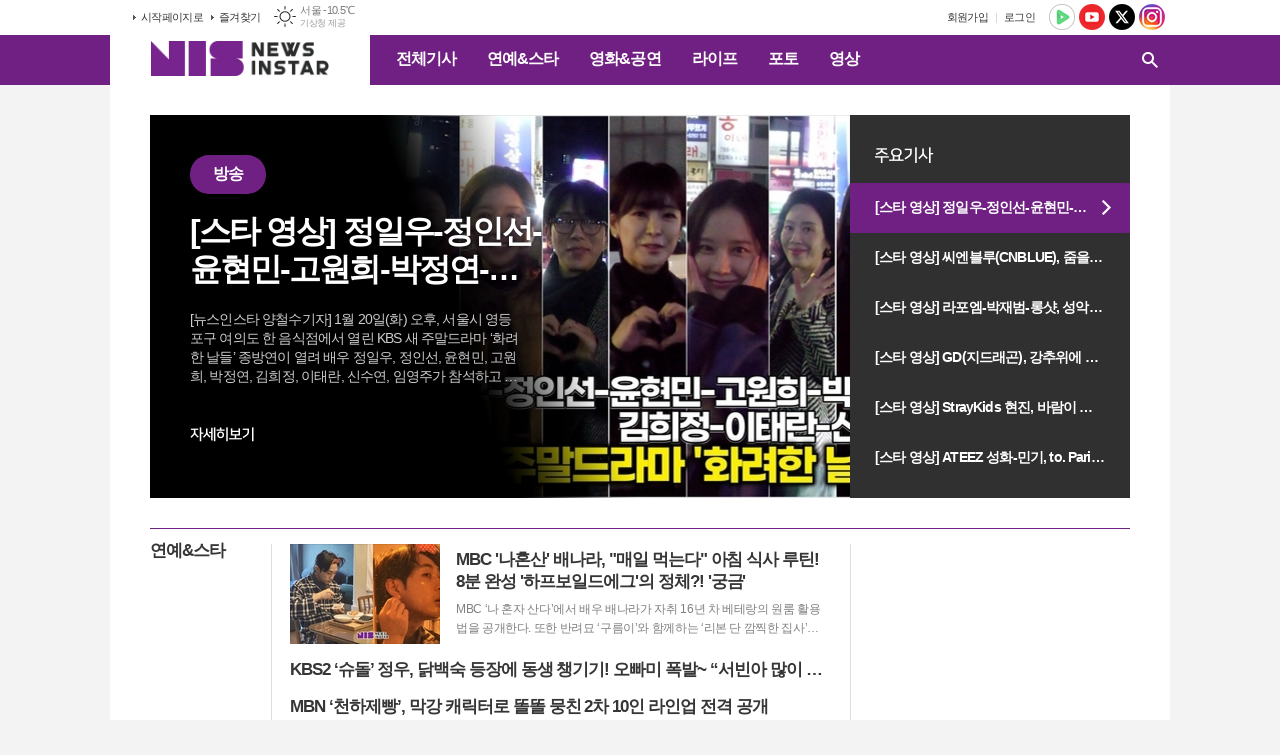

--- FILE ---
content_type: text/html; charset=utf-8
request_url: https://www.newsinstar.com/news/article.html?no=70493
body_size: 215
content:
<meta http-equiv="Content-Type" content="text/html; charset=utf-8">
 <script>   window.alert('기사번호가 누락되어 있거나 잘못된 접근입니다.');   window.location='/';  </script> 

--- FILE ---
content_type: text/html; charset=utf-8
request_url: https://www.newsinstar.com/
body_size: 13965
content:
<!DOCTYPE html>
<html lang="ko">
<head>
<meta charset="UTF-8">
<meta http-equiv="X-UA-Compatible" content="IE=edge">
<meta property="og:url"					content="https://www.newsinstar.com/" />
<meta property="og:type"				content="article" />
<meta property="og:title"				content="뉴스인스타" />
<meta property="og:description"			content="연예, 뮤직, 드라마, 영화, 공연, K-Pop, 스타, 포토 뉴스, 동영상 뉴스, www.newsinstar.com" />
<meta property="og:image"				content="https://www.newsinstar.com/data/design/logo/default_image_share_20240401151523.jpg" />
<meta name="twitter:url"				content="https://www.newsinstar.com/" />
<meta name="twitter:title"				content="뉴스인스타" />
<meta name="twitter:card"				content="photo" />
<meta name="twitter:image"				content="https://www.newsinstar.com/data/design/logo/default_image_share_20240401151523.jpg" />
<link rel="canonical" href="https://www.newsinstar.com/" />
<link rel="apple-touch-icon-precomposed" href="/data/skin/layout/1/m15/images/favicon72.png">
<link rel="apple-touch-icon-precomposed" sizes="144x144" href="/data/skin/layout/1/m15/images/favicon144.png">
<link rel="shortcut icon" href="https://www.newsinstar.com/favicon.ico">
<link rel="icon" href="https://www.newsinstar.com/favicon.ico" type="image/x-icon">
<link rel="alternate" type="application/rss+xml" title="RSS 2.0" href="/data/rss/news.xml">
<link type="text/css" rel="stylesheet" href="/data/skin/layout/1/m15/images/css/index_cache.css">
<link type="text/css" rel="stylesheet" href="/data/skin/content/1/theme_title/index_cache.css">
<link type="text/css" rel="stylesheet" href="/data/skin/content/1/widget/index.css">
<!--[if lte IE 8]>
<link rel="stylesheet" type="text/css" href="/data/skin/layout/1/m15/images/css/ie_cache.css">
<![endif]-->
<title>뉴스인스타</title>
	
<meta property="dable:item_id" content="">
<meta property="dable:author" content="">

<meta property="discovery:articleId" content="">
<meta property="discovery:thumbnail" content="https://www.newsinstar.com/data/design/logo/default_image_share_20240401151523.jpg"> 
<meta property="article:section" content="">
<meta property="article:published_time" content=""><link href="/data/cache/skin/1/head-cnts.css?20090508101900" type="text/css" rel="stylesheet" />
<link href="/data/cache/skin/1/index-cnts.css?20090508101900" type="text/css" rel="stylesheet" />
<meta name="subject" content="재미나고 즐거운 연예전문 뉴스" />
<meta name="Copyright" content="NewsinStar" />
<meta name="keywords" content="연예, 뮤직, 드라마, 영화, 공연, K-Pop, 스타, 포토, 영상, 뉴스안의 스타, 뉴스인스타" />
<meta name="title" content="뉴스인스타" />
<meta name="description" content="연예, 뮤직, 드라마, 영화, 공연, K-Pop, 스타, 포토 뉴스, 동영상 뉴스, www.newsinstar.com" />

<script type='text/javascript' src='/plugin/jquery/jquery-1.3.2.min.js'></script>
<script type='text/javascript' src='/js/common/jquery.cookie.js'></script>
<script type='text/javascript' src='/plugin/jquery/jquery-ui-1.7.2.custom.min.js'></script>
<script type='text/javascript' src='/plugin/jquery/plugins/jquery.floatobject-1.0.js'></script>
<script type='text/javascript' src='/plugin/jquery/plugins/jquery.uploadify-v2.1.0/swfobject.js'></script>
<script type='text/javascript' src='/plugin/jquery/plugins/jquery.uploadify-v2.1.0/jquery.uploadify.v2.1.0.min.js'></script>
<script type='text/javascript' src='/plugin/jquery/plugins/jquery.newsticker.js'></script>
<script type='text/javascript' src='/plugin/jquery/plugins/jquery-galleryview/jquery.easing.1.3.js'></script>
<script type='text/javascript' src='/plugin/jquery/plugins/jquery-galleryview/jquery.galleryview-1.1.js'></script>
<script type='text/javascript' src='/plugin/jquery/plugins/jquery-galleryview/jquery.timers-1.1.2.js'></script>
<script type='text/javascript' src='/js/iecontrol.js'></script>
<script type='text/javascript' src='/js/xml_supports.js'></script>
<script type='text/javascript' src='/js/menu.js'></script>
<script type='text/javascript' src='/js/mynews.js'></script>
<script type='text/javascript' src='/js/input.js'></script>
<script type="text/javascript" src="/js/common/jquery-1.11.1.js"></script>
<script type="text/javascript" src="/js/common/jquery.fitvids.js"></script>
<script type="text/javascript" src="/js/common/swipe.js"></script>
<script type="text/javascript" src="/js/common/jquery.bxslider.js"></script>
<script type="text/javascript" src="/js/common/jquery.sticky.js"></script>
<script type="text/javascript" src="/js/common/icheck.js"></script>
<script type="text/javascript" src="/js/common/jquery-ui-1.9.2.custom.js"></script>
<script type="text/javascript" src="/js/common/jquery.easy-ticker.js"></script>
<link type="text/css" rel="stylesheet" href="/js/common/swiper.css">
<script type="text/javascript" src="/js/common/swiper.jquery.min.js"></script>
<script type="text/javascript" src="/js/common/jquery.simplyscroll.js"></script>
<link type="text/css" rel="stylesheet" href="/js/common/slick.css">
<script type="text/javascript" src="/js/common/slick.js"></script>
<script type="text/javascript" src="/js/common/jquery.slimscroll.js"></script>
<script type="text/javascript" src="/js/jquery.swipebox.js"></script><link rel="stylesheet" href="/plugin/photozoom/swipebox.css"><script type="text/javascript">
	var jQuery11 = $.noConflict(true);
</script>
<script type="text/javascript" src="/js/common/style.js"></script>
<meta property="naverblog:title"				content="" />

<script>
function ajaxGetSkinContent(layout_tpl, lay_no)
{
	$("#btn_more_" + lay_no).hide();
	$("#btn_more_loading_" + lay_no).show();
	if($("#skin_content_" + lay_no).attr("data-page") === undefined)
	{
		$("#skin_content_" + lay_no).attr("data-page", 1);
	}
	var page = Number($("#skin_content_" + lay_no).attr("data-page")) + 1;
	var mode = "get_skin_content";
	var parameter = "mode=" + mode + "&layout_tpl=" + layout_tpl + "&lay_no=" + lay_no + "&ajax_page=" + page + "&sec_no=0";

	$.ajax({
		url: "/news/ajax.php",
		data: parameter,
		dataType: "json",
		type:"POST",
		error: function(error) {
			console.log(error);
			return;
		},
		success: function(data){

			if(data.error_code)
			{
				console.log(data.error_message);
				return false;
			}
			$("#skin_content_" + lay_no).append($(data.html).find("#skin_content_" + lay_no).html());
			$("#skin_content_" + lay_no).attr("data-page", page);

			if($(data.html).find("#skin_content_" + lay_no).children().length >= $("#skin_content_" + lay_no).attr("data-count"))
			{
				$("#btn_more_" + lay_no).show();
			}
			$("#btn_more_loading_" + lay_no).hide();
		},
	});
}
</script>

<style>
.menu_wrap .hidden_skin, .top_ban_wrap .hidden_skin, .head_ban .hidden_skin { background: url(/data/skin/content/1/theme_title/images/bg_hr.png) repeat 0 0; height: 50px;}
.menu_wrap .html_no { position: absolute; right: 2px; top: 1px; background: #000; border-radius: 10px; color: #fff; font-family: Apple SD Gothic Neo, 돋움, Dotum, Helvetica, Droid Sans, AppleSDGothic, Arial, sans-serif; font-size: 12px; border: 1px solid #fff; display: block; padding: 1px 4px;}
.menu_wrap .html_text, .top_ban_wrap .html_text, .head_ban .html_text { position: absolute; right: 2px; top: 1px; background: #000; border-radius: 10px; color: #fff; font-family: Apple SD Gothic Neo, 돋움, Dotum, Helvetica, Droid Sans, AppleSDGothic, Arial, sans-serif; font-size: 12px; border: 1px solid #fff; display: block; padding: 1px 4px;}
.menu_wrap .html_no:before { content: "No."}
</style>

</head>
<body>

<div class="body_wrap">
	
<!-- HEADER -->
<!-- 접근성 메뉴 -->
<ul class="accessibility">
	<li><a href="#gnb">주메뉴 바로가기</a></li>
	<li><a href="#container">본문 바로가기</a></li>
</ul>

<!-- 상단 네비게이터 -->
<div class="wrapper top_nav">
	<div>
		
		<ul class="tn_left">
			<li><a href="/">시작페이지로</a></li>
			<li><a href="#" onClick="window.external.AddFavorite('http://www.newsinstar.com', '뉴스인스타')">즐겨찾기</a></li>
		</ul>
		
								<div class="weather_box wt02 ico01">
							<ul class="weather_slide" id="weather_slide_74c2751c9e6027b056807eb8b6c9d141">
																<li class="icon_w"><span class="iw04">흐림</span>동두천 -14.4℃</li>
																<li class="icon_w"><span class="iw01">맑음</span>강릉 -6.4℃</li>
																<li class="icon_w"><span class="iw01">맑음</span>서울 -10.5℃</li>
																<li class="icon_w"><span class="iw01">맑음</span>대전 -9.6℃</li>
																<li class="icon_w"><span class="iw01">맑음</span>대구 -6.1℃</li>
																<li class="icon_w"><span class="iw01">맑음</span>울산 -4.6℃</li>
																<li class="icon_w"><span class="iw07">눈</span>광주 -4.9℃</li>
																<li class="icon_w"><span class="iw01">맑음</span>부산 -5.2℃</li>
																<li class="icon_w"><span class="iw04">흐림</span>고창 -5.4℃</li>
																<li class="icon_w"><span class="iw03">구름많음</span>제주 3.5℃</li>
																<li class="icon_w"><span class="iw01">맑음</span>강화 -13.4℃</li>
																<li class="icon_w"><span class="iw01">맑음</span>보은 -11.5℃</li>
																<li class="icon_w"><span class="iw01">맑음</span>금산 -11.2℃</li>
																<li class="icon_w"><span class="iw04">흐림</span>강진군 -6.4℃</li>
																<li class="icon_w"><span class="iw01">맑음</span>경주시 -5.7℃</li>
																<li class="icon_w"><span class="iw00">-</span>거제 -2.8℃</li>
															</ul>
							<script>
								jQuery11('#weather_slide_74c2751c9e6027b056807eb8b6c9d141').bxSlider({
									auto: true,
									mode: 'fade',
									pause: 2500
								});
							</script>
							<a href="http://www.kma.go.kr/" class="wc" target="_blank">기상청 제공</a>
						</div>
		
		<ul class="sns_nav">
			<li><a href="https://tv.naver.com/newsinstar" target="_blank" title="네이버TV"><img src="/data/skin/layout/1/m15/images/icon/sns01.png" alt="네이버TV"></a></li>
			<li><a href="https://www.youtube.com/c/newsinstar" target="_blank" title="유튜브"><img src="/data/skin/layout/1/m15/images/icon/sns02.png" alt="유튜브"></a></li>
			<li><a href="https://twitter.com/newsinstar" target="_blank" title="엑스"><img src="/data/skin/layout/1/m15/images/icon/sns03.png?240417" alt="엑스"></a></li>
						<li><a href="https://www.instagram.com/newsinstar/" target="_blank" title="인스타그램"><img src="/data/skin/layout/1/m15/images/icon/sns05.png" alt="인스타그램"></a></li>
		</ul>
		
		<ul class="tn_right">
						
						<li><a href="/member/member_join.html">회원가입</a></li>
			<li><a href="/member/member_login.html">로그인</a></li>
						<!--<li>2026년 01월 22일 10시 21분</li>-->
		</ul>
		
		
	</div>
</div>

<!-- 헤더 -->
<div id="header" class="wrapper header_cen">
	<div>
		
		<h1><a href='/' target='_top' onfocus='blur()'><img src='/data/design/logo/toplogo_20240401151523.png'   alt='뉴스인스타' class='png24' /></a></h1>
		<div class="gnb_wrap">
			
						<!-- GNB 서브 가로형-->
			<ul id="gnb">
								<li>
					<a href="/news/article_list_all.html"  >전체기사</a>
									</li>
								<li>
					<a href="/news/section.html?sec_no=8"  >연예&스타</a>
										<ul id="submenu2" style="display: none;">
												<li><a href="/news/section_list_all.html?sec_no=102" ><span>방송</span></a></li>
												<li><a href="/news/section_list_all.html?sec_no=68" ><span>가요</span></a></li>
												<li><a href="/news/section_list_all.html?sec_no=104" ><span>인터뷰</span></a></li>
											</ul>		
									</li>
								<li>
					<a href="/news/section.html?sec_no=66"  >영화&공연</a>
										<ul id="submenu3" style="display: none;">
												<li><a href="/news/section_list_all.html?sec_no=84" ><span>영화</span></a></li>
												<li><a href="/news/section_list_all.html?sec_no=85" ><span>공연</span></a></li>
												<li><a href="/news/section_list_all.html?sec_no=101" ><span>전시</span></a></li>
											</ul>		
									</li>
								<li>
					<a href="/news/section.html?sec_no=94"  >라이프</a>
										<ul id="submenu4" style="display: none;">
												<li><a href="/news/section_list_all.html?sec_no=100" ><span>경제</span></a></li>
												<li><a href="/news/section_list_all.html?sec_no=105" ><span>사회</span></a></li>
												<li><a href="/news/section_list_all.html?sec_no=95" ><span>패션&뷰티</span></a></li>
												<li><a href="/news/section_list_all.html?sec_no=97" ><span>여행</span></a></li>
												<li><a href="/news/section_list_all.html?sec_no=98" ><span>푸드</span></a></li>
												<li><a href="/news/section_list_all.html?sec_no=108" ><span>공모전&이벤트</span></a></li>
											</ul>		
									</li>
								<li>
					<a href="/news/section.html?sec_no=106"  >포토</a>
									</li>
								<li>
					<a href="/news/section.html?sec_no=107"  >영상</a>
									</li>
							</ul>
			
			<script type="text/javascript">
			jQuery11(function(){
	
				var gnbMenu = jQuery11('#gnb > li');
				
				gnbMenu.hover(function(){
					jQuery11(this).children('a').addClass('on');
					jQuery11(this).children('ul').stop().slideDown(200);
				}, function(){
					jQuery11(this).children('a').removeClass('on');
					jQuery11(this).children('ul').hide();
				});
	
				jQuery11('#gnb > li').on('mouseover',function(){
					
					var li_left = jQuery11(this).offset().left - jQuery11("#container").offset().left - jQuery11(".header_cen > div > h1").width() - 10;
					
					var li = jQuery11(this).find("li");
					var max = 0;
					for(var i = 0; i < li.length; i++)
					{
						max += $(li[i]).outerWidth(true) + 1;
					}
					jQuery11(this).find("ul").css('width', max);
					
					jQuery11(this).find("ul").css('left', li_left);
					
				});
			});
			</script>
						
						
			<!-- 검색 -->
			<div class="search_box">
				<form method="get" action="/news/search_result.html">
					<fieldset>
						<legend>기사검색</legend>
						<div class="search_con">
							<label for="search" class="i_label">검색어를 입력해주세요</label>
							<input id="search" name="search" type="text" class="i_text">
							<button title="검색하기" class="btn_search_submit" onclick="document.form_top_search.submit();">검색하기</button>
							<a href="javascript:void(0)" class="btn_search_close"><span>닫기</span></a>
						</div>
						<a href="javascript:void(0)" class="btn_all_search">검색창 열기</a>
					</fieldset>
				</form>
			</div>
			
		</div>
		
		
		
	</div>
</div>





<!-- STICKY BANNER -->
<div class="top_banner">
    <div class="banner_wrap">
         <div class="banner_left">
	         <script async src="//pagead2.googlesyndication.com/pagead/js/adsbygoogle.js"></script>
<!-- 하단_제일긴광고_0228 -->
<ins class="adsbygoogle"
     style="display:inline-block;width:160px;height:600px"
     data-ad-client="ca-pub-6040196818218201"
     data-ad-slot="3156850223"></ins>
<script>
(adsbygoogle = window.adsbygoogle || []).push({});
</script>
         </div>
         <div class="banner_right">
	         <script async src="//pagead2.googlesyndication.com/pagead/js/adsbygoogle.js"></script>
<!-- 하단_제일긴광고_0228 -->
<ins class="adsbygoogle"
     style="display:inline-block;width:160px;height:600px"
     data-ad-client="ca-pub-6040196818218201"
     data-ad-slot="3156850223"></ins>
<script>
(adsbygoogle = window.adsbygoogle || []).push({});
</script>
         </div>
    </div> 
</div>

<!-- CONTENT -->
<div class="wrapper">
	<div id="container">
		
		<div class="pb00 mb00">
			<div class="hdl_032 hcon2037    ">

	
	<div class="wrap radius">
		<div class="slide_wrap">
			<ul id="artSlide2037" class="photo_box">
												<li class="wrap0">
					<a href="/news/article.html?no=82232">
												<span><img src="//www.newsinstar.com/data/cache/public/photos/20260104/art_17689073441704_29254e_575x383_c0.jpg" alt="[스타 영상] 정일우-정인선-윤현민-고원희-박정연-김희정-이태란-신수연-임영주, KBS &#039;화려한 날들&#039; 종방연 참석합니다."><span></span></span>
												<div>
							<b>방송</b>
							<h3 class="cmp c2">[스타 영상] 정일우-정인선-윤현민-고원희-박정연-김희정-이태란-신수연-임영주, KBS '화려한 날들' 종방연 참석합니다.</h3>
														<p class="cmp c4">[뉴스인스타 양철수기자] 1월 20일(화) 오후, 서울시 영등포구 여의도 한 음식점에서 열린 KBS 새 주말드라마 ‘화려한 날들’ 종방연이 열려 배우 정일우, 정인선, 윤현민, 고원희, 박정연, 김희정, 이태란, 신수연, 임영주가 참석하고 있다. 한편 배우 정일우, 정인선, 윤현민이 출연하는 KBS 주말드라마 ‘화려한 날들’은 인간은 누구에게나 화려한 날들이 있다. 지금이든, 과거에서든, 앞으로든 각기 다른 의미로 만나게 되는 화려한 날들에 대한 세대 공감 가족 멜로 이야기로 오는 1월 25일 종영한다. ’뉴스인스타' YouTube 구독! 購讀! subscription! ☞ https://bit.ly/382rlK3</p>
														<img src="/data/skin/content/1/hdl_032/images/txt_link.png" alt="자세히보기">
						</div>
					</a>
				</li>
																<li class="wrap1">
					<a href="/news/article.html?no=82231">
												<span><img src="//www.newsinstar.com/data/cache/public/photos/20260104/art_17689072542883_25719a_575x383_c0.jpg" alt="[스타 영상] 씨엔블루(CNBLUE), 줌을 부르는 잘생김... (KBS &#039;하하의 슈퍼라디오&#039; 퇴근길)"><span></span></span>
												<div>
							<b>방송</b>
							<h3 class="cmp c2">[스타 영상] 씨엔블루(CNBLUE), 줌을 부르는 잘생김... (KBS '하하의 슈퍼라디오' 퇴근길)</h3>
														<p class="cmp c4">[뉴스인스타 양철수기자] 1월 20일(화) 오후, 서울시 영등포구 여의도 KBS 본관에서 진행되는 KBS 라디오 '하하의 슈퍼라디오' 생방송 출연을 마치고 그룹 CNBLUE(씨엔블루) 정용화, 강민혁, 이정신이 방송국을 나서고 있다. 한편 그룹 CNBLUE는 지난 7일 새 앨범 ‘3LOGY’를 발매하고 활발한 활동을 펼치고 있다. ’뉴스인스타' YouTube 구독! 購讀! subscription! ☞ https://bit.ly/382rlK3</p>
														<img src="/data/skin/content/1/hdl_032/images/txt_link.png" alt="자세히보기">
						</div>
					</a>
				</li>
																<li class="wrap2">
					<a href="/news/article.html?no=82230">
												<span><img src="//www.newsinstar.com/data/cache/public/photos/20260104/art_17689070624788_07841e_575x383_c0.jpg" alt="[스타 영상] 라포엠-박재범-롱샷, 성악 어벤져스와 힙합 군단의 만남! KBS가 꽉 찼다 (KBS &#039;10cm의 쓰담쓰담&#039; 출근길)"><span></span></span>
												<div>
							<b>방송</b>
							<h3 class="cmp c2">[스타 영상] 라포엠-박재범-롱샷, 성악 어벤져스와 힙합 군단의 만남! KBS가 꽉 찼다 (KBS '10cm의 쓰담쓰담' 출근길)</h3>
														<p class="cmp c4">[뉴스인스타 양철수기자] 1월 20일(화) 오후, 서울시 영등포구 여의도 KBS 신관 TV공개홀에서 진행되는 KBS '더 시즌즈 - 10cm의 쓰담쓰담' 출연을 위해 가수 박재범, 그룹 롱샷 오율, 률, 우진, 루이, 라포엠 유채훈, 정민성, 최성훈이 방송국에 도착하고 있다. KBS 2TV 예능 '더 시즌즈'는 2023년 2월부터 KBS 심야 음악 프로그램 최초로 시즌제 방식을 도입해 한 아티스트가 3개월을 진행하고 있다. ’뉴스인스타' YouTube 구독! 購讀! subscription! ☞ https://bit.ly/382rlK3</p>
														<img src="/data/skin/content/1/hdl_032/images/txt_link.png" alt="자세히보기">
						</div>
					</a>
				</li>
																<li class="wrap3">
					<a href="/news/article.html?no=82229">
												<span><img src="//www.newsinstar.com/data/cache/public/photos/20260104/art_17689069768143_402f87_575x383_c0.jpg" alt="[스타 영상] GD(지드래곤), 강추위에 얼굴 꽁꽁 감쌌지만 입김까지는 못막아요 (파리패션위크 참석! ICN 공항패션)"><span></span></span>
												<div>
							<b>영상</b>
							<h3 class="cmp c2">[스타 영상] GD(지드래곤), 강추위에 얼굴 꽁꽁 감쌌지만 입김까지는 못막아요 (파리패션위크 참석! ICN 공항패션)</h3>
														<p class="cmp c4">[뉴스인스타 양철수기자] 1월 20일(화) 오전, 인천시 중구 운서동 인천국제공항 제2터미널에서 가수 지드래곤(GD)이 파리 패션위크 참석을 위해 프랑스 파리로 출발하고 있다. ’뉴스인스타' YouTube 구독! 購讀! subscription! ☞ https://bit.ly/382rlK3</p>
														<img src="/data/skin/content/1/hdl_032/images/txt_link.png" alt="자세히보기">
						</div>
					</a>
				</li>
																<li class="wrap4">
					<a href="/news/article.html?no=82228">
												<span><img src="//www.newsinstar.com/data/cache/public/photos/20260104/art_17689068864203_e0d8e2_575x383_c0.jpg" alt="[스타 영상] StrayKids 현진, 바람이 빚은 조각! 장발의 분위기 미남 (파리패션위크 참석! ICN 공항패션)"><span></span></span>
												<div>
							<b>영상</b>
							<h3 class="cmp c2">[스타 영상] StrayKids 현진, 바람이 빚은 조각! 장발의 분위기 미남 (파리패션위크 참석! ICN 공항패션)</h3>
														<p class="cmp c4">[뉴스인스타 양철수기자] 1월 20일(화) 오전, 인천시 중구 운서동 인천국제공항 제2터미널에서 그룹 Stray Kids(스트레이 키즈) 현진이 파리 패션위크 참석을 위해 프랑스 파리로 출발하고 있다. 한편 스트레이키즈 현진은 'Dior 남성 겨울 2026-2027 컬렉션 쇼' 참석 차 파리로 출국하고 있다. ’뉴스인스타' YouTube 구독! 購讀! subscription! ☞ https://bit.ly/382rlK3</p>
														<img src="/data/skin/content/1/hdl_032/images/txt_link.png" alt="자세히보기">
						</div>
					</a>
				</li>
																<li class="wrap5">
					<a href="/news/article.html?no=82227">
												<span><img src="//www.newsinstar.com/data/cache/public/photos/20260104/art_17689068031156_79f91a_575x383_c0.jpg" alt="[스타 영상] ATEEZ 성화-민기, to. Paris로 떠나는 비주얼 듀오 (파리패션위크 참석! ICN 공항패션)"><span></span></span>
												<div>
							<b>영상</b>
							<h3 class="cmp c2">[스타 영상] ATEEZ 성화-민기, to. Paris로 떠나는 비주얼 듀오 (파리패션위크 참석! ICN 공항패션)</h3>
														<p class="cmp c4">[뉴스인스타 양철수기자] 1월 20일(화) 오전, 인천시 중구 운서동 인천국제공항 제2터미널에서 ATEEZ(에이티즈) 성화, 민기가 파리 패션위크 참석을 위해 프랑스 파리로 출발하고 있다. 한편 성화는 한국을 대표하는 디자이너 브랜드 송지오(SONGZIO)의 26 FW 컬렉션 파리패션위크 패션쇼 참석(런웨이 모델 참여)과 민기는 ‘크리스찬 루부탱’ 쇼 참석 차 파리로 출국하고 있다. ’뉴스인스타' YouTube 구독! 購讀! subscription! ☞ https://bit.ly/382rlK3</p>
														<img src="/data/skin/content/1/hdl_032/images/txt_link.png" alt="자세히보기">
						</div>
					</a>
				</li>
											</ul>
			
			<div class="thumb_wrap">
								<h2><img src="/data/skin/content/1/hdl_032/images/txt_tit.png" alt="주요기사"></h2>
								<ul id="thumbIC2037" class="thumb_page">
															<li>
						<a class="wrap0" href="/news/article.html?no=82232">[스타 영상] 정일우-정인선-윤현민-고원희-박정연-김희정-이태란-신수연-임영주, KBS '화려한 날들' 종방연 참석합니다.</a>
					</li>
																				<li>
						<a class="wrap1" href="/news/article.html?no=82231">[스타 영상] 씨엔블루(CNBLUE), 줌을 부르는 잘생김... (KBS '하하의 슈퍼라디오' 퇴근길)</a>
					</li>
																				<li>
						<a class="wrap2" href="/news/article.html?no=82230">[스타 영상] 라포엠-박재범-롱샷, 성악 어벤져스와 힙합 군단의 만남! KBS가 꽉 찼다 (KBS '10cm의 쓰담쓰담' 출근길)</a>
					</li>
																				<li>
						<a class="wrap3" href="/news/article.html?no=82229">[스타 영상] GD(지드래곤), 강추위에 얼굴 꽁꽁 감쌌지만 입김까지는 못막아요 (파리패션위크 참석! ICN 공항패션)</a>
					</li>
																				<li>
						<a class="wrap4" href="/news/article.html?no=82228">[스타 영상] StrayKids 현진, 바람이 빚은 조각! 장발의 분위기 미남 (파리패션위크 참석! ICN 공항패션)</a>
					</li>
																				<li>
						<a class="wrap5" href="/news/article.html?no=82227">[스타 영상] ATEEZ 성화-민기, to. Paris로 떠나는 비주얼 듀오 (파리패션위크 참석! ICN 공항패션)</a>
					</li>
														</ul>
			</div>
		</div>
	</div>
		
	<script type="text/javascript">
	jQuery11(function(){
		var listBtn = jQuery11('#thumbIC2037 > li > a');
		var listBox = jQuery11('#artSlide2037');
		
		listBtn.eq(0).addClass('active');
		listBox.children().eq(0).addClass('active');
		
		listBtn.on('mouseenter',function(){
			
			var thisBtn = '.' + jQuery11(this).attr('class');
			
			if(jQuery11(this).hasClass('active')) {
				return false;
			} else {
				listBtn.removeClass('active');
				jQuery11(this).addClass('active');
				
				listBox.children().removeClass('active');
				listBox.find(thisBtn).addClass('active');
			}
			
		});
	});
	</script>
</div>
		</div>
		
		<div class="column col73 ll01">
			<div>
				<div>
					
				</div>
			</div>
			<div>
				<div>
					<div class="pl20"></div>
				</div>
			</div>
		</div>
		
		<div class="col_wrap">
			<div class="column tit_col">
				<div>
					<div>
						<h2  class="column_tit">연예&스타</h2>
					</div>
				</div>
				<div>
					<div>
						<div class="column inner pl20">
							<div>
								<div>
									<div class="cus_002    ">
	
	<div class="cus_wrap">
				<ul class="link_con box_margin bp_m type1    ">
												
		<li>
			<a href="/news/article.html?no=82238" class="link_box">
				<div class="rank rank1">
					<div class="tw">
						<div class="lt_table img_left">
														<div class="lt_mcell" style="width: 150px;">
								<span class="thumb normal "><span class="bfbox"><img src="//www.newsinstar.com/data/cache/public/photos/20260104/art_1769044835035_e6ad3c_150x100_c0.jpg" alt=""></span></span>
							</div>
														
							<div class="lt_tcell">
								<div class="art_con">
		
																		<h2 class="tit fs17 fw700 line l2 ">MBC '나혼산' 배나라, "매일 먹는다" 아침 식사 루틴! 8분 완성 '하프보일드에그'의 정체?! '궁금'</h2>
		
											
																		<p class="art_txt ffd line l2 fs">MBC ‘나 혼자 산다’에서 배우 배나라가 자취 16년 차 베테랑의 원룸 활용법을 공개한다. 또한 반려묘 ‘구름이’와 함께하는 ‘리본 단 깜찍한 집사’의 면모도 보여줄 예정으로 기대가 쏠린다. 오는 23일 방송되는 MBC ‘나 혼자 산다’(연출 허항 강지희 김진경 문기영)에서는 ‘무지개 말 달리자’ 특집의 첫 번째 주인공 배우 배나라의 반전 일상이 공개된다. 배우 배나라는 2013년 뮤지컬 ‘프라미스’로 데뷔해 ‘프랑켄슈타인’, ‘잭 더 리퍼’, ‘레베카’, ‘킹키부츠’, ‘그리스’ 등 굵직한 뮤지컬 작품에 출연해 다채로운 캐릭터를 선보였다. 또한 ‘D.P. 시즌2’, ‘약한영웅 Class 2’, ‘우주메리미’ 등 OTT 시리즈부터 TV 드라마까지 장르를 넘나드는 연기를 펼치며 대체 불가한 매력의 멀티플레이어로 활약했다. 한 번 보면 잊을 수 없는 존재감을 보여준 배나라는 ‘나 혼자 산다’를 통해 또 다른 반전 매력을 선보일 예정이다. 자취 16년 차 베테랑인 배나라는 6년째 살고 있는 ‘나라 하우스’를 최초로 공개한다. 원룸인 ‘나라 하우스’에는 그의 노하우와 인테리어 꿀팁이 차곡차곡 쌓여 있다. 배나라만의 원룸 활용법이 공개될 예정이라 기대가 쏠린다. 안</p>
											
																										</div>
							</div>
		
													</div>
					</div>
				</div>
			</a>
			
					</li>									</ul>
			</div>
</div><hr class='skin_margin' style='height:15px;'>
<div class="hdl_003    ">
	
	
	
	<ul>
		
				<li class="no_img"> 
			<div class="art_box">
				<a href="/news/article.html?no=82237">
					<h2 class="ofe">KBS2 ‘슈돌’ 정우, 닭백숙 등장에 동생 챙기기! 오빠미 폭발~ “서빈아 많이 먹고 가라”</h2>
					
									</a>

							</div>
		</li>
				<li class="no_img"> 
			<div class="art_box">
				<a href="/news/article.html?no=82236">
					<h2 class="ofe">MBN ‘천하제빵’, 막강 캐릭터로 똘똘 뭉친 2차 10인 라인업 전격 공개</h2>
					
									</a>

							</div>
		</li>
				<li class="no_img"> 
			<div class="art_box">
				<a href="/news/article.html?no=82235">
					<h2 class="ofe">전유진, 심사위원으로 만난 ‘현역가왕3’. “공감과 리액션으로 존재감 발산”</h2>
					
									</a>

							</div>
		</li>
				<li class="no_img"> 
			<div class="art_box">
				<a href="/news/article.html?no=82234">
					<h2 class="ofe">tvN ‘우주를 줄게’ 배인혁X노정의, 육아 초보들의 ‘우당탕’ 동거 라이프 티저 공개!</h2>
					
									</a>

							</div>
		</li>
				<li class="no_img"> 
			<div class="art_box">
				<a href="/news/article.html?no=82233">
					<h2 class="ofe">MBC '찬란한 너의 계절에' 이성경X채종협, 7년 전 사고의 진실 드러났다! 1차 티저 공개!</h2>
					
									</a>

							</div>
		</li>
				
		
	</ul>

</div>
								</div>
							</div>
							<div>
								<div class="pl20">
									<iframe id='widget_post_frame' name='widget_post_frame' src='https://editor.post.naver.com/widget/external.nhn?encryptedId=1DXHmAO7IW905yZ3rP1blg%3D%3D' scrolling='no' frameborder='0' allowtransparency='true' style='width:260px;height:281px'></iframe>
								</div>
							</div>
						</div>
					</div>
				</div>
			</div>
		</div>
		
		<div class="col_wrap">
			<div class="column tit_col">
				<div>
					<div>
						<h2  class="column_tit">영화&공연</h2>
					</div>
				</div>
				<div>
					<div class="pl20">
						<div class="arl_021    ">
	
	
	<ul class="cln xs c4">
				<li class="art_box">
			<a href="/news/article.html?no=82223">
				<span class="bf32"><span class="bfbox"><img src="//www.newsinstar.com/data/cache/public/photos/20260104/art_17688829661826_a78ea5_213x142_c0.jpg" alt=""></span></span>
				<div>
					<h2 class="cmp c2">방송코미디협회회장 김학래, BICF 명예위원장 위촉! ‘중요한 역할 수행 예정’</h2>
									</div>
			</a>
		</li>
				<li class="art_box">
			<a href="/news/article.html?no=82212">
				<span class="bf32"><span class="bfbox"><img src="//www.newsinstar.com/data/cache/public/photos/20260103/art_17687137243538_a6fddb_213x142_c0.jpg" alt=""></span></span>
				<div>
					<h2 class="cmp c2">[스타 영상] 임영웅, 오늘 공연도 파이팅! 차창 너머로 전하는 간절한 응원 ('IM HERO TOUR 2026 - 서울 고척스카이돔' 막공 출근길)</h2>
									</div>
			</a>
		</li>
				<li class="art_box">
			<a href="/news/article.html?no=82185">
				<span class="bf32"><span class="bfbox"><img src="//www.newsinstar.com/data/cache/public/photos/20260103/art_17683497249524_d2e2e8_213x142_c0.jpg" alt=""></span></span>
				<div>
					<h2 class="cmp c2">'정원사들(가제)' 송강호-구교환-송승헌-이광수-신현빈-이재인, 화려한 캐스팅 라인업 완성!</h2>
									</div>
			</a>
		</li>
				<li class="art_box">
			<a href="/news/article.html?no=82171">
				<span class="bf32"><span class="bfbox"><img src="//www.newsinstar.com/data/cache/public/photos/20260103/art_17682000630771_1a8995_213x142_c0.jpg" alt=""></span></span>
				<div>
					<h2 class="cmp c2">[스타 영상] 조인성-박정민-박해준-신세경, 액션 그룹 '휴민트' 급결성 쇼케이스?? 타이틀곡은 '하이 바이'(영화 ‘휴민트’ 제작보고회)</h2>
									</div>
			</a>
		</li>
			</ul>
	
</div>
					</div>
				</div>
			</div>
		</div>
		
		<div class="col_wrap">
			<div class="column tit_col">
				<div>
					<div>
						<h2  class="column_tit">라이프</h2>
					</div>
				</div>
				<div>
					<div>
						<div class="column inner pl20">
							<div>
								<div>
									<div class="cus_002    ">
	
	<div class="cus_wrap">
				<ul class="link_con box_margin bp_m type1 hr bw01 hr_g   ">
												
		<li>
			<a href="/news/article.html?no=82199" class="link_box">
				<div class="rank rank1">
					<div class="tw">
						<div class="lt_table img_left">
														<div class="lt_mcell" style="width: 150px;">
								<span class="thumb normal "><span class="bfbox"><img src="//www.newsinstar.com/data/cache/public/photos/20260103/art_17684901060506_8481ac_150x100_c0.jpg" alt=""></span></span>
							</div>
														
							<div class="lt_tcell">
								<div class="art_con">
		
																		<h2 class="tit fs17 fw700 line l2 ">[스타 영상] 아이엔-이재욱, 장르가 다른 잘생김… '환상의 시너지' (‘까사 다미아니 청담’ 플래그십 스토어)</h2>
		
											
																		<p class="art_txt ffd line l2 fs">[뉴스인스타 양철수기자] 1월 15일(목) 오후, 서울시 강남구 청담동 ‘까사 다미아니 청담’에서 이탈리아 하이 주얼리 메종 다미아니(Damiani)의 국내 첫 플래그십 스토어 ‘까사 다미아니 청담’ 오픈 행사가 열려 그룹 스트레이 키즈(Stray Kids) 아이엔(I.N)과 배우 이재욱이 참석해 포토타임을 갖고 있다. 한편 ‘까사 다미아니 청담’ 행사에 그룹 스트레이 키즈 아이엔(I.N), 정려원, 김나영, 신예은, 화사, 이재욱, 그룹 아일릿이 참석했다 ’뉴스인스타' YouTube 구독! 購讀! subscription! ☞ https://bit.ly/382rlK3</p>
											
																										</div>
							</div>
		
													</div>
					</div>
				</div>
			</a>
			
					</li>									</ul>
			</div>
</div><hr class='skin_margin' style='height:20px;'>
<div class="arl_026   ">
    
    
    <ul>

				<li class="art_box">
		
			<a href="/news/article.html?no=82199">
				<h2 class="photo">
					<i class="ffd">양철수 기자</i>
					<b class="ofe">[스타 영상] 아이엔-이재욱, 장르가 다른 잘생김… '환상의 시너지' (‘까사 다미아니 청담’ 플래그십 스토어)</b>
				</h2>
			</a>
	    	
						
	    </li>
				<li class="art_box">
		
			<a href="/news/article.html?no=82198">
				<h2 class="photo">
					<i class="ffd">양철수 기자</i>
					<b class="ofe">[스타 영상] 시크한 블랙 여신들 vs 청순한 화이트 요정 #아일릿 (‘까사 다미아니 청담’ 플래그십 스토어)</b>
				</h2>
			</a>
	    	
						
	    </li>
				<li class="art_box">
		
			<a href="/news/article.html?no=82188">
				<h2 class="photo">
					<i class="ffd">양철수 기자</i>
					<b class="ofe">[스타 영상] 송혜교, 이게 바로 혜교꽃! 세상 러블리한 꽃받침 (벨로테로® APAC 앰버서더)</b>
				</h2>
			</a>
	    	
						
	    </li>
				<li class="art_box">
		
			<a href="/news/article.html?no=82167">
				<h2 class="photo">
					<i class="ffd">양철수 기자</i>
					<b class="ofe">[스타 영상] 주지훈, 시크한 올블랙 패션에 숨겨진 '장꾸 본능' (페이퍼백 ‘웰니스 아지트’ 성수 팝업스토어)</b>
				</h2>
			</a>
	    	
						
	    </li>
				<li class="art_box">
		
			<a href="/news/article.html?no=82133">
				<h2 class="photo">
					<i class="ffd">양철수 기자</i>
					<b class="ofe">[스타 영상] 이정후, 야구 배트 없어도 홈런! 비주얼 홈런 (태그호이어 브랜드 앰버서더 공개)</b>
				</h2>
			</a>
	    	
						
	    </li>
		    </ul>
</div>
								</div>
							</div>
							<div>
								<div class="pl20">
									<div class="arl_042   ">
	<div class="tit_set ts18 tcon2043">
	<style type="text/css">
	.tcon2043.tit_set.ts18 { }
	.tcon2043.tit_set.ts18 h2 a { }
	.tcon2043.tit_set.ts18 h2 a:after { }
	</style>
	<div>
	<h2><a href="/news/article_list_all.html" style="color:#702082">최신 NEWS</a></h2>
		</div>
</div>
	
	<ul class="rate_list">
		<!-- 1, 2, 3위는 li에 클래스 rank_top -->
				<li><a href="/news/article.html?no=82238" class="ofe"><span class="i_rate r01">1</span>MBC '나혼산' 배나라, "매일 먹는다" 아침 식사 루틴! 8분 완성 '하프보일드에그'의 정체?! '궁금'</a></li>
						<li><a href="/news/article.html?no=82237" class="ofe"><span class="i_rate r02">2</span>KBS2 ‘슈돌’ 정우, 닭백숙 등장에 동생 챙기기! 오빠미 폭발~ “서빈아 많이 먹고 가라”</a></li>
						<li><a href="/news/article.html?no=82236" class="ofe"><span class="i_rate r03">3</span>MBN ‘천하제빵’, 막강 캐릭터로 똘똘 뭉친 2차 10인 라인업 전격 공개</a></li>
						<li><a href="/news/article.html?no=82235" class="ofe"><span class="i_rate r04">4</span>전유진, 심사위원으로 만난 ‘현역가왕3’. “공감과 리액션으로 존재감 발산”</a></li>
						<li><a href="/news/article.html?no=82234" class="ofe"><span class="i_rate r05">5</span>tvN ‘우주를 줄게’ 배인혁X노정의, 육아 초보들의 ‘우당탕’ 동거 라이프 티저 공개!</a></li>
						<li><a href="/news/article.html?no=82233" class="ofe"><span class="i_rate r06">6</span>MBC '찬란한 너의 계절에' 이성경X채종협, 7년 전 사고의 진실 드러났다! 1차 티저 공개!</a></li>
						<li><a href="/news/article.html?no=82232" class="ofe"><span class="i_rate r07">7</span>[스타 영상] 정일우-정인선-윤현민-고원희-박정연-김희정-이태란-신수연-임영주, KBS '화려한 날들' 종방연 참석합니다.</a></li>
						<li><a href="/news/article.html?no=82231" class="ofe"><span class="i_rate r08">8</span>[스타 영상] 씨엔블루(CNBLUE), 줌을 부르는 잘생김... (KBS '하하의 슈퍼라디오' 퇴근길)</a></li>
						<li><a href="/news/article.html?no=82230" class="ofe"><span class="i_rate r09">9</span>[스타 영상] 라포엠-박재범-롱샷, 성악 어벤져스와 힙합 군단의 만남! KBS가 꽉 찼다 (KBS '10cm의 쓰담쓰담' 출근길)</a></li>
						<li><a href="/news/article.html?no=82229" class="ofe"><span class="i_rate r010">10</span>[스타 영상] GD(지드래곤), 강추위에 얼굴 꽁꽁 감쌌지만 입김까지는 못막아요 (파리패션위크 참석! ICN 공항패션)</a></li>
					</ul>
	
</div>
								</div>
							</div>
						</div>
					</div>
				</div>
			</div>
		</div>
		
		<div class="col_wrap">
			<div class="column tit_col">
				<div>
					<div>
						<h2  class="column_tit">포토</h2>
					</div>
				</div>
				<div>
					<div class="pl20">
						
<div class="hdl_010    ">
	
	

		<div class="box_wrap">
						<div>
			<a href="/news/article.html?no=79578" class="art_link">
				<span class="thumb_box"><span class="bfbox"><img src="//www.newsinstar.com/data/cache/public/photos/20241041/art_17287328926244_e1dbd2_570x380_c0.jpg" alt="thumbnails"></span></span>
				<i class="shadow"></i>
				<div>
					<div>
						<em class="ofe">포토</em>
						<h3 class="cmp c2">[포토인스타] 임영웅, 열광의 하프타임 쇼 (하나은행 자선축구대회)</h3>
												<p class="cmp c2">[뉴스인스타 양철수기자] 10월 12일(토) 오후, 대전시 유성구 노은동 대전월드컵경기장에서 임영웅과 기성용이 출전하는 '하나은행 자선축구대회'가 열렸다. '하나은행 자선축구대회'는 가수 임영웅이 이끄는 '팀 히어로'와 기성용이 이끄는 '팀 기성용'이 맞붙는 대회로 경기 전 '프리뷰쇼'부터 '하프타임 쇼', '리뷰 쇼'까지 임영웅으로 꽉 채운 풍성한 대회를 선보일 예정이다. 먼저 프리뷰쇼에서는 한준희, 이근호 해설위원, 배성재 캐스터가 양 팀의 주장인 임영웅, 기성용의 인터뷰 및 관전 포인트 등을 전한다. 한편, 임영웅은 연말연시 고척돔에서 단독 콘서트 '임영웅 리사이틀'은 총 6일간(12월 27일~29일, 25년 1월 2일~4일) 고척스카이돔에서 열린다.</p>
												
					</div>
				</div>
			</a>
		</div>
																						<div>
			<ul class="box_secondary">
																				<li>
					<a href="/news/article.html?no=79576" class="art_link">
						<span class="thumb_box"><span class="bfbox"><img src="//www.newsinstar.com/data/cache/public/photos/20241041/art_17287315981059_c91638_285x190_c0.jpg" alt="thumbnails"></span></span>
						<i class="shadow"></i>
						<div>
							<div>
								<em class="ofe">포토</em>
								<h3 class="cmp c2">[포토인스타] '팀 히어로' 오반석 선제골에 환호하는 임영웅 (하나은행 자선축구대회)</h3>
																<p class="cmp c2">[뉴스인스타 양철수기자] 10월 12일(토) 오후, 대전시 유성구 노은동 대전월드컵경기장에서 임영웅과 기성용이 출전하는 '하나은행 자선축구대회'가 열렸다. '하나은행 자선축구대회'는 가수 임영웅이 이끄는 '팀 히어로'와 기성용이 이끄는 '팀 기성용'이 맞붙는 대회로 경기 전 '프리뷰쇼'부터 '하프타임 쇼', '리뷰 쇼'까지 임영웅으로 꽉 채운 풍성한 대회를 선보일 예정이다. 먼저 프리뷰쇼에서는 한준희, 이근호 해설위원, 배성재 캐스터가 양 팀의 주장인 임영웅, 기성용의 인터뷰 및 관전 포인트 등을 전한다. 한편, 임영웅은 연말연시 고척돔에서 단독 콘서트 '임영웅 리사이틀'은 총 6일간(12월 27일~29일, 25년 1월 2일~4일) 고척스카이돔에서 열린다.</p>
														
							</div>
						</div>
					</a>
				</li>
																<li>
					<a href="/news/article.html?no=79575" class="art_link">
						<span class="thumb_box"><span class="bfbox"><img src="//www.newsinstar.com/data/cache/public/photos/20241041/art_1728730100459_422aab_285x190_c0.jpg" alt="thumbnails"></span></span>
						<i class="shadow"></i>
						<div>
							<div>
								<em class="ofe">포토</em>
								<h3 class="cmp c2">[포토인스타] 임영웅, 수비 집중 (하나은행 자선축구대회)</h3>
																<p class="cmp c2">[뉴스인스타 양철수기자] 10월 12일(토) 오후, 대전시 유성구 노은동 대전월드컵경기장에서 임영웅과 기성용이 출전하는 '하나은행 자선축구대회'가 열렸다. '하나은행 자선축구대회'는 가수 임영웅이 이끄는 '팀 히어로'와 기성용이 이끄는 '팀 기성용'이 맞붙는 대회로 경기 전 '프리뷰쇼'부터 '하프타임 쇼', '리뷰 쇼'까지 임영웅으로 꽉 채운 풍성한 대회를 선보일 예정이다. 먼저 프리뷰쇼에서는 한준희, 이근호 해설위원, 배성재 캐스터가 양 팀의 주장인 임영웅, 기성용의 인터뷰 및 관전 포인트 등을 전한다. 한편, 임영웅은 연말연시 고척돔에서 단독 콘서트 '임영웅 리사이틀'은 총 6일간(12월 27일~29일, 25년 1월 2일~4일) 고척스카이돔에서 열린다.</p>
														
							</div>
						</div>
					</a>
				</li>
																<li>
					<a href="/news/article.html?no=79574" class="art_link">
						<span class="thumb_box"><span class="bfbox"><img src="//www.newsinstar.com/data/cache/public/photos/20241041/art_17287299873144_86fb27_285x190_c0.jpg" alt="thumbnails"></span></span>
						<i class="shadow"></i>
						<div>
							<div>
								<em class="ofe">포토</em>
								<h3 class="cmp c2">[포토인스타] 곽윤기-박주호, 콘텐츠 촬영 중 (하나은행 자선축구대회)</h3>
																<p class="cmp c2">[뉴스인스타 양철수기자] 10월 12일(토) 오후, 대전시 유성구 노은동 대전월드컵경기장에서 임영웅과 기성용이 출전하는 '하나은행 자선축구대회'가 열렸다. '하나은행 자선축구대회'는 가수 임영웅이 이끄는 '팀 히어로'와 기성용이 이끄는 '팀 기성용'이 맞붙는 대회로 경기 전 '프리뷰쇼'부터 '하프타임 쇼', '리뷰 쇼'까지 임영웅으로 꽉 채운 풍성한 대회를 선보일 예정이다. 먼저 프리뷰쇼에서는 한준희, 이근호 해설위원, 배성재 캐스터가 양 팀의 주장인 임영웅, 기성용의 인터뷰 및 관전 포인트 등을 전한다. 한편, 임영웅은 연말연시 고척돔에서 단독 콘서트 '임영웅 리사이틀'은 총 6일간(12월 27일~29일, 25년 1월 2일~4일) 고척스카이돔에서 열린다.</p>
														
							</div>
						</div>
					</a>
				</li>
																<li>
					<a href="/news/article.html?no=79573" class="art_link">
						<span class="thumb_box"><span class="bfbox"><img src="//www.newsinstar.com/data/cache/public/photos/20241041/art_17287299389242_204ad2_285x190_c0.jpg" alt="thumbnails"></span></span>
						<i class="shadow"></i>
						<div>
							<div>
								<em class="ofe">포토</em>
								<h3 class="cmp c2">[포토인스타] 임영웅, 하나은행 자선축구대회 경기 시작합니다.</h3>
																<p class="cmp c2">[뉴스인스타 양철수기자] 10월 12일(토) 오후, 대전시 유성구 노은동 대전월드컵경기장에서 임영웅과 기성용이 출전하는 '하나은행 자선축구대회'가 열렸다. '하나은행 자선축구대회'는 가수 임영웅이 이끄는 '팀 히어로'와 기성용이 이끄는 '팀 기성용'이 맞붙는 대회로 경기 전 '프리뷰쇼'부터 '하프타임 쇼', '리뷰 쇼'까지 임영웅으로 꽉 채운 풍성한 대회를 선보일 예정이다. 먼저 프리뷰쇼에서는 한준희, 이근호 해설위원, 배성재 캐스터가 양 팀의 주장인 임영웅, 기성용의 인터뷰 및 관전 포인트 등을 전한다. 한편, 임영웅은 연말연시 고척돔에서 단독 콘서트 '임영웅 리사이틀'은 총 6일간(12월 27일~29일, 25년 1월 2일~4일) 고척스카이돔에서 열린다.</p>
														
							</div>
						</div>
					</a>
				</li>
											</ul>
		</div>
	</div>
	
</div>
					</div>
				</div>
			</div>
		</div>
		
		<div class="col_wrap">
			<div class="column tit_col">
				<div>
					<div>
						<h2  class="column_tit">영상</h2>
					</div>
				</div>
				<div>
					<div class="pl20">
						<div class="mov_005    ">
	<div class="wrap radius hcon2141" style="height: 0;">
		
				
		<div class="mov_wrapper">
	
			<div class="headline_mov">
				<div>
			    	<div class="mov_wrap" id="movSlider2141">
																																<iframe src="https://www.youtube.com/embed/4y4ZHAKy5JA?enablejsapi=1&version=3" frameborder="0" allowfullscreen data-no="82229"></iframe>
																																																																																																																																								    	</div>
			    </div>
			</div>
			
			<div class="mov_link">
				<div id="bx-pager2141" class="indicator">
										<div class="thumb_wrap">
						<a href="javascript:void(0);" data-role="https://www.youtube.com/embed/4y4ZHAKy5JA" class="thumb active">
							<div>
								<span><img src="//www.newsinstar.com/data/cache/public/photos/20260104/art_17689069768143_402f87_163x121_c0.jpg" alt=""></span>
							</div>
						</a>
						<a href="/news/article.html?no=82229" class="art_txt cmp c2">[스타 영상] GD(지드래곤), 강추위에 얼굴 꽁꽁 감쌌지만 입김까지는 못막아요 (파리패션위크 참석! ICN 공항패션)</a>
					</div>
										<div class="thumb_wrap">
						<a href="javascript:void(0);" data-role="https://www.youtube.com/embed/eBQTpv1VyRw" class="thumb ">
							<div>
								<span><img src="//www.newsinstar.com/data/cache/public/photos/20260104/art_17689068864203_e0d8e2_163x121_c0.jpg" alt=""></span>
							</div>
						</a>
						<a href="/news/article.html?no=82228" class="art_txt cmp c2">[스타 영상] StrayKids 현진, 바람이 빚은 조각! 장발의 분위기 미남 (파리패션위크 참석! ICN 공항패션)</a>
					</div>
										<div class="thumb_wrap">
						<a href="javascript:void(0);" data-role="https://www.youtube.com/embed/NLbigJ0Z-4s" class="thumb ">
							<div>
								<span><img src="//www.newsinstar.com/data/cache/public/photos/20260104/art_17689068031156_79f91a_163x121_c0.jpg" alt=""></span>
							</div>
						</a>
						<a href="/news/article.html?no=82227" class="art_txt cmp c2">[스타 영상] ATEEZ 성화-민기, to. Paris로 떠나는 비주얼 듀오 (파리패션위크 참석! ICN 공항패션)</a>
					</div>
										<div class="thumb_wrap">
						<a href="javascript:void(0);" data-role="https://www.youtube.com/embed/G_FZD_OCFEc" class="thumb ">
							<div>
								<span><img src="//www.newsinstar.com/data/cache/public/photos/20260102/art_17679669521422_2ecd25_163x121_c0.jpg" alt=""></span>
							</div>
						</a>
						<a href="/news/article.html?no=82161" class="art_txt cmp c2">[스타 영상] 조인성, 2026년 말띠 해! 가장 강렬한 Blue가 온다 (‘조니워커 블루 말띠 에디션’ 출시)</a>
					</div>
										<div class="thumb_wrap">
						<a href="javascript:void(0);" data-role="https://www.youtube.com/embed/Io-vgPgpL9k" class="thumb ">
							<div>
								<span><img src="//www.newsinstar.com/data/cache/public/photos/20260102/art_17679667709577_48fe27_163x121_c0.jpg" alt=""></span>
							</div>
						</a>
						<a href="/news/article.html?no=82160" class="art_txt cmp c2">[스타 영상] 손종원, 이 비주얼, 미슐랭 3스타급 (‘조니워커 블루 말띠 에디션’ 출시)</a>
					</div>
										<div class="thumb_wrap">
						<a href="javascript:void(0);" data-role="https://www.youtube.com/embed/jSgIY1uNFuA" class="thumb ">
							<div>
								<span><img src="//www.newsinstar.com/data/cache/public/photos/20260102/art_1767939083073_74d4d0_163x121_c0.jpg" alt=""></span>
							</div>
						</a>
						<a href="/news/article.html?no=82154" class="art_txt cmp c2">[스타 영상] tripleS 정혜인-김채원-김수민, 꽃다발이 필요 없는 꽃미모 발산 (한림연예예술고등학교 졸업식)</a>
					</div>
										<div class="thumb_wrap">
						<a href="javascript:void(0);" data-role="https://www.youtube.com/embed/Ul8qflogOo4" class="thumb ">
							<div>
								<span><img src="//www.newsinstar.com/data/cache/public/photos/20260102/art_17679389638983_0bd535_163x121_c0.jpg" alt=""></span>
							</div>
						</a>
						<a href="/news/article.html?no=82153" class="art_txt cmp c2">[스타 영상] 이서, 졸업장에 표창장까지! 학교의 자랑 (한림연예예술고등학교 졸업식)</a>
					</div>
										<div class="thumb_wrap">
						<a href="javascript:void(0);" data-role="https://www.youtube.com/embed/aQEgYOmcivk" class="thumb ">
							<div>
								<span><img src="//www.newsinstar.com/data/cache/public/photos/20260102/art_17679281630123_539379_163x121_c0.jpg" alt=""></span>
							</div>
						</a>
						<a href="/news/article.html?no=82152" class="art_txt cmp c2">[스타 영상] 한유진, '미성년자 탈출! 성인식 치른 비주얼 (한림연예예술고등학교 졸업식)</a>
					</div>
										<div class="thumb_wrap">
						<a href="javascript:void(0);" data-role="https://www.youtube.com/embed/FsYb_EVvR5g" class="thumb ">
							<div>
								<span><img src="//www.newsinstar.com/data/cache/public/photos/20260102/art_17677060430352_3a7ff5_163x121_c0.jpg" alt=""></span>
							</div>
						</a>
						<a href="/news/article.html?no=82143" class="art_txt cmp c2">[스타 영상] 김지훈, 베일 듯한 콧날! 조각 미남의 정석 (2026 '대한민국 퍼스트브랜드' 대상)</a>
					</div>
										<div class="thumb_wrap">
						<a href="javascript:void(0);" data-role="https://www.youtube.com/embed/OC02QeKxyBQ" class="thumb ">
							<div>
								<span><img src="//www.newsinstar.com/data/cache/public/photos/20260102/art_17677057123083_bc6f11_163x121_c0.jpg" alt=""></span>
							</div>
						</a>
						<a href="/news/article.html?no=82142" class="art_txt cmp c2">[스타 영상] 소디엑(XODIAC) 인도네시아 남자아이돌 수상 (2026 '대한민국 퍼스트브랜드' 대상)</a>
					</div>
									</div>
			</div>
			
			<!-- Add Scroll Bar -->
		    <div class="sscrollbar"></div>
			
			<script type="text/javascript">
			jQuery11(function(){
				
				var movLink = jQuery11('#bx-pager2141 a')
				var movBox = jQuery11('.hcon2141 .headline_mov').outerHeight();
				var movThumb = jQuery11('.hcon2141 .mov_link');
				
				movThumb.css('height', movBox + 'px');
				
				movLink.on('click',function(){
					var movSrc = jQuery11(this).attr('data-role');
					
					movLink.removeClass('active');
					jQuery11(this).addClass('active');
					
					jQuery11('#movSlider2141 iframe').attr('src', movSrc);
				});
				
				jQuery11('.mov_link').slimscroll();
			
			});
			
			jQuery11(window).load(function(){
				jQuery11(".hcon2141").css("height", "inherit");
			});
			
			</script>
		
		</div>
	</div>
</div>
					</div>
				</div>
			</div>
		</div>
		
		<div class="pb00 mb00">
			<script async src="https://pagead2.googlesyndication.com/pagead/js/adsbygoogle.js"></script>
<!-- 190708_하단_제일긴광고 -->
<ins class="adsbygoogle"
     style="display:block"
     data-ad-client="ca-pub-6040196818218201"
     data-ad-slot="3902829293"
     data-ad-format="auto"
     data-full-width-responsive="true"></ins>
<script>
     (adsbygoogle = window.adsbygoogle || []).push({});
</script>
		</div>
		
	</div>
</div>

<!-- FOOTER -->
<div class="wrapper" id="footer">
	<div>
		<div class="foot_wrap">
			
			<h6><b><a href='/' target='_top' onfocus='blur()'><img src='/data/design/logo/taillogo_20240401151523.png' alt='로고' width=150  class='png24' /></a></b></h6>
			
			<div class="foot_con">
				<ul>
					<li><a href="/home/page.html?code=company">신문사소개</a></li>
					<li><a href="/home/page.html?code=ethics">윤리강령</a></li>
					<li><a href="/home/page.html?code=map">찾아오시는 길</a></li>
					<li><a href="/home/page.html?code=policy">개인정보취급방침</a></li>
					<li><a href="/home/page.html?code=policy2">청소년보호정책 (책임자 : 양철수)</a></li>
					<li><a href="/home/page.html?code=email">이메일 무단수집거부</a></li>
					<li><a href="/home/page.html?code=report">기사제보</a></li>
					<li class="bgnone"><a href="/home/page.html?code=contact">사진구입문의</a></li>
				</ul>
				
				<p class="ffd">
					사이트의 콘텐츠는 저작권의 보호를 받는바 무단전제, 복사, 배포 등을 금합니다.<br />
(주)맥가이버팩토리 | 등록번호 : 서울 아04166 | 등록일 : 2016년 9월 27일 | 뉴스인스타  ISSN 2635-9359 <br />
발행인 : 윤성환  |  편집인 : 양철수 | 서울특별시 마포구 월드컵북로6길 19-9<br />
발행일 : 2016년 10월 10일 |  Tel 02-6959-9112 |  청소년보호책임자 : 양철수<br />
copyright 2016 NEWSINSTAR. All rights reserved
				</p>
				
				<b>
					<a href="http://www.mediaon.co.kr/" target="_blank">
						<img src="/data/skin/layout/1/m15/images/img/logo_sponsor.png" width="105" height="12" alt="powered by mediaOn" />
					</a>
				</b>
				
				<p class="no_bd ffd mt00 pt00"><span class="fwb mr00">UPDATE</span>: 2026년 01월 22일 10시 21분</p>
			</div>
			
		</div>
		
		<div class="btn_top_wrap"><div><a href="javascript:void(0)" onClick="goToByScroll()" class="btn_top" style="display: none;">최상단으로</a></div></div>
		
	</div>
</div>





<script type="text/javascript">
var gtracker_type = 1;	// 0:접속자,1:페이지뷰
document.write(unescape("%3Cscript src='/weblog/gtracker.js' type='text/javascript'%3E%3C/script%3E"));
</script>

<!-- Global site tag (gtag.js) - Google Analytics -->
<script async src="https://www.googletagmanager.com/gtag/js?id=UA-89790929-1"></script>
<script>
window.dataLayer = window.dataLayer || [];
function gtag(){dataLayer.push(arguments);}
gtag('js', new Date());

gtag('config', 'UA-89790929-1');
</script>

<script type="text/javascript">
	<!--
	if(navigator.userAgent.match(/android/i) || navigator.userAgent.match(/(iphone)|(ipod)|(ipad)/i))
	{
		var btn_mobile = '\
	<div class="btn_mobile">\
		<a href="/?mobile_reset"><img src="/data/skin/layout/1/m15/images/btn/btn_mobile_ver.png" /></a>\
	</div>\
		';
		document.writeln(btn_mobile);
	}
	//-->
</script>

<script type="text/javascript" src="/data/skin/layout/1/m15/images/js/style.js"></script>
<span itemscope="" itemtype="http://schema.org/Organization">
 <link itemprop="url" href="https://www.newsinstar.com">
 <a itemprop="sameAs" href="https://tv.naver.com/newsinstar"></a>
 <a itemprop="sameAs" href="https://www.youtube.com/c/newsinstar"></a>
 <a itemprop="sameAs" href="https://x.com/newsinstar"></a>
 <a itemprop="sameAs" href="https://www.instagram.com/newsinstar/"></a>
 <a itemprop="sameAs" href="https://post.naver.com/my.naver?memberNo=40387086"></a>
</span>


</div>
<!-- 이미지 레이어 팝업 -->
<!-- 레이어팝업시작 -->
<script language="Javascript">
function setCookie( name, value, expirehours ) { 
var todayDate = new Date(); 
todayDate.setHours( todayDate.getHours() + expirehours ); 
document.cookie = name + "=" + escape( value ) + "; path=/; expires=" + todayDate.toGMTString() + ";" 
} 
function closeWin(id) { 
document.getElementById(id).style.display = "none";
}
function todaycloseWin(id) { 
setCookie(id, "done" , 24 ); 
document.getElementById(id).style.display = "none";
}
</script>

</body>
</html>

<!-- MAKE FILE (2026-01-23 07:43:28) -->

--- FILE ---
content_type: text/html; charset=utf-8
request_url: https://www.google.com/recaptcha/api2/aframe
body_size: 267
content:
<!DOCTYPE HTML><html><head><meta http-equiv="content-type" content="text/html; charset=UTF-8"></head><body><script nonce="fm5VLVgRwQ8sm90ez1DSNQ">/** Anti-fraud and anti-abuse applications only. See google.com/recaptcha */ try{var clients={'sodar':'https://pagead2.googlesyndication.com/pagead/sodar?'};window.addEventListener("message",function(a){try{if(a.source===window.parent){var b=JSON.parse(a.data);var c=clients[b['id']];if(c){var d=document.createElement('img');d.src=c+b['params']+'&rc='+(localStorage.getItem("rc::a")?sessionStorage.getItem("rc::b"):"");window.document.body.appendChild(d);sessionStorage.setItem("rc::e",parseInt(sessionStorage.getItem("rc::e")||0)+1);localStorage.setItem("rc::h",'1769121926651');}}}catch(b){}});window.parent.postMessage("_grecaptcha_ready", "*");}catch(b){}</script></body></html>

--- FILE ---
content_type: application/javascript
request_url: https://www.newsinstar.com/js/iecontrol.js
body_size: 1484
content:
/* ===================================================
ㅁ용도 : 미디어 플레이어
ㅁupdate : 2006-06-05
show_wm("미디어파일주소","플레이어 이름","width=320,height=240,enableContextMenu=yes,autoStart=yes,uiMode=none,Volume=80");
======================================================*/
function  show_wm(sURL, sName, sFeatures){

 //미디어 플레이어 오브젝트를 뿌려줍니다.
 //미디어 플레이어 버전은 7~10 버전에 호환되는 오브젝트ID를 사용합니다.
 var WMPCID = "CLSID:6BF52A52-394A-11d3-B153-00C04F79FAA6";

 var sFeature;
 var sWidth  = "100%";
 var sHeight  = "100%";
 var pmBoolean;
 var sTempArray;
 var sParamTag = "";

 sFeature = sFeatures.split(/\s*,\s*/);
 for (var i=0; i< sFeature.length ; i++)
 {
  sTempArray = sFeature[i].split(/\s*=\s*/);
  if (sTempArray[0].toLowerCase() == "width"){
  //넓이
  sWidth = sTempArray[1];
  }else if (sTempArray[0].toLowerCase() == "height"){
  //높이
  sHeight = sTempArray[1];
  }else{
  //기타 파라메터 처리
  if (sTempArray[1].toLowerCase() == "yes" || sTempArray[1] == "1" || sTempArray[1].toLowerCase() == "true"){
    pmBoolean = "true";
  }else if (sTempArray[1].toLowerCase() == "no" || sTempArray[1] == "0" || sTempArray[1].toLowerCase() == "false"){
    pmBoolean = "false";
  }else{
    pmBoolean = sTempArray[1];
  }
  sParamTag = "<PARAM NAME='"+sTempArray[0]+"'VALUE='" + pmBoolean + "'>\n"+sParamTag;
  }
 }

 document.write("<OBJECT ID='"+sName+"' NAME='"+sName+"' CLASSID='"+WMPCID+"' WIDTH='"+sWidth+"' HEIGHT='"+sHeight+"' >");
 document.write("<PARAM NAME='URL'VALUE='" + sURL + "'>");
 document.write(sParamTag);
 document.write("</OBJECT>");
}

/* ===================================================
ㅁ용도 :	플래시 출력
show_flash("플래시경로","플래시이름","width=600,height=300,align=middle,allowScriptAccess=sameDomain,bgcolor='',menu=false,quality=high");
======================================================*/
function  show_flash(sURL, sName, sFeatures){

 //플래시 ActiveX 오브젝트를 뿌려줍니다.
 var FLASHCAB = "https://download.macromedia.com/pub/shockwave/cabs/flash/swflash.cab";
 var FLASHCID = "CLSID:D27CDB6E-AE6D-11CF-96B8-444553540000";
 var FLASHVER = "8,0,0,0";

 var sFeature;
 var sWidth  = "100%";
 var sHeight  = "100%";
 var pmBoolean = "false";
 var sTempArray;
 var sParamTag = "";

 sFeature = sFeatures.split(/\s*,\s*/);
 for (var i=0; i< sFeature.length ; i++)
 {
  sTempArray = sFeature[i].split(/\s*=\s*/);
  if (sTempArray[0].toLowerCase() == "width"){
  //넓이
  sWidth = sTempArray[1];
  }else if (sTempArray[0].toLowerCase() == "height"){
  //높이
  sHeight = sTempArray[1];
  }else{
  //기타 파라메터 처리
  if (sTempArray[1].toLowerCase() == "yes" || sTempArray[1] == "1" || sTempArray[1].toLowerCase() == "true"){
    pmBoolean = "true";
  }else if (sTempArray[1].toLowerCase() == "no" || sTempArray[1] == "0" || sTempArray[1].toLowerCase() == "false"){
    pmBoolean = "false";
  }else{
    pmBoolean = sTempArray[1];
  }
  sParamTag = "<PARAM NAME='"+sTempArray[0]+"'VALUE='" + pmBoolean + "'>\n"+sParamTag;
  }
 }

 document.write("<OBJECT ID='"+sName+"' NAME='"+sName+"' CLASSID='"+FLASHCID+"' CODEBASE='"+FLASHCAB+"#version="+FLASHVER+"' WIDTH='"+sWidth+"' HEIGHT='"+sHeight+"'>");
 document.write("<PARAM NAME='movie' VALUE='" + sURL + "'>");
 document.write("<PARAM NAME='wmode' VALUE='transparent'>");	// 레이어 중복 버그 해결
 document.write(sParamTag);
 document.write("<EMBED SRC='"+sURL+"' MENU='false' WIDTH='"+sWidth+"' HEIGHT='"+sHeight+"' ID='"+sName+"' NAME='"+sName+"' TYPE='application/x-shockwave-flash' PLUGINSPAGE='http://www.macromedia.com/go/getflashplayer' wmode='transparent' />")
 document.write("</OBJECT>");
}

/* ===================================================
ㅁ용도 :	Png 파일 투명 IE6 Bug 처리
ie6 png투명 버그 css class="png24" 
.png24 {tmp:expression(setPng24(this));}
======================================================*/
function setPng24(obj) {
obj.width=obj.height=1;
obj.className=obj.className.replace(/\bpng24\b/i,''); 
obj.style.filter =
"progid:DXImageTransform.Microsoft.AlphaImageLoader(src='"+ obj.src +"',sizingMethod='image');"
obj.src='about:blank;';
return '';
}